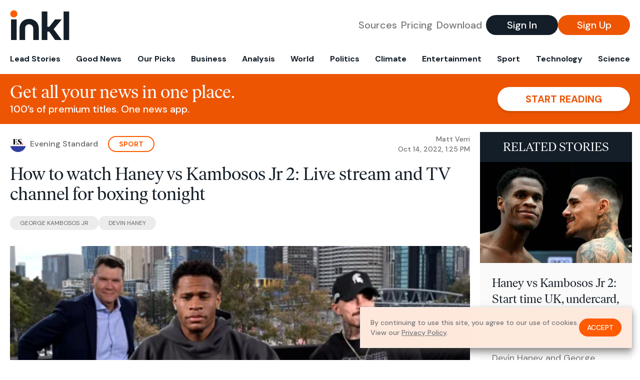

--- FILE ---
content_type: text/html; charset=utf-8
request_url: https://www.inkl.com/news/haney-vs-kambosos-jr-2-live-stream-how-to-watch-fight-online-and-on-tv/related
body_size: 2687
content:

  <div class="flex grow">
  <a href="/news/haney-vs-kambosos-jr-2-fight-time-undercard-prediction-ring-walks-and-latest-betting-odds" class="flex flex-col grow bg-gray-100">

      <img src="https://images.inkl.com/s3/article/lead_image/16722487/newFile-2.jpg?w=600" alt="Haney vs Kambosos Jr 2: Start time UK, undercard, latest odds, prediction and ring walks tonight" width="460" height="306" class="w-full" loading="lazy">

    <div class="font-headline text-2xl leading-7 px-3 pt-5 md:leading-8 md:px-6 md:pt-6">
      Haney vs Kambosos Jr 2: Start time UK, undercard, latest odds, prediction and ring walks tonight
    </div>

    <div class="font-sans text-gray-500 px-3 pt-5 md:text-lg md:px-6 md:pt-6">
      Devin Haney and George Kambosos Jr are set for a highly-anticipated rematch tonight.
    </div>

    <div class="flex items-center px-3 py-7 md:px-6 md:py-8 mt-auto">
      <img src="https://images.inkl.com/s3/publisher/icon_rounded/118/evening-standard-icon-rounded.png?w=50" alt="Evening Standard" class="w-6 h-6 md:w-8 md:h-8" width="50" height="50" loading="lazy">

      <div class="font-sans font-medium text-gray-600 ml-2">
        Evening Standard
      </div>
    </div>
  </a>
</div>


  <div class="flex grow">
  <a href="/news/shields-vs-marshall-live-stream-how-to-watch-fight-online-and-on-tv" class="flex flex-col grow bg-gray-100">

      <img src="https://images.inkl.com/s3/article/lead_image/16718208/newFile.jpg?w=600" alt="How to watch Shields vs Marshall: Live stream and TV channel for boxing tonight" width="460" height="307" class="w-full" loading="lazy">

    <div class="font-headline text-2xl leading-7 px-3 pt-5 md:leading-8 md:px-6 md:pt-6">
      How to watch Shields vs Marshall: Live stream and TV channel for boxing tonight
    </div>

    <div class="font-sans text-gray-500 px-3 pt-5 md:text-lg md:px-6 md:pt-6">
      Shields vs Marshall LIVE!
    </div>

    <div class="flex items-center px-3 py-7 md:px-6 md:py-8 mt-auto">
      <img src="https://images.inkl.com/s3/publisher/icon_rounded/118/evening-standard-icon-rounded.png?w=50" alt="Evening Standard" class="w-6 h-6 md:w-8 md:h-8" width="50" height="50" loading="lazy">

      <div class="font-sans font-medium text-gray-600 ml-2">
        Evening Standard
      </div>
    </div>
  </a>
</div>


  <div class="flex grow">
  <a href="/news/how-to-watch-wilder-vs-helenius-live-stream-tv-channel-and-ppv-price-in-the-uk" class="flex flex-col grow bg-gray-100">

      <img src="https://images.inkl.com/s3/article/lead_image/16718339/newFile-3.jpg?w=600" alt="How to watch Wilder vs Helenius: Live stream, TV channel and PPV price for boxing tonight" width="460" height="307" class="w-full" loading="lazy">

    <div class="font-headline text-2xl leading-7 px-3 pt-5 md:leading-8 md:px-6 md:pt-6">
      How to watch Wilder vs Helenius: Live stream, TV channel and PPV price for boxing tonight
    </div>

    <div class="font-sans text-gray-500 px-3 pt-5 md:text-lg md:px-6 md:pt-6">
      Deontay Wilder faces his old sparring partner Robert Helenius in his comeback fight in New York tonight.
    </div>

    <div class="flex items-center px-3 py-7 md:px-6 md:py-8 mt-auto">
      <img src="https://images.inkl.com/s3/publisher/icon_rounded/118/evening-standard-icon-rounded.png?w=50" alt="Evening Standard" class="w-6 h-6 md:w-8 md:h-8" width="50" height="50" loading="lazy">

      <div class="font-sans font-medium text-gray-600 ml-2">
        Evening Standard
      </div>
    </div>
  </a>
</div>


  <div class="flex grow">
  <a href="/news/claressa-shields-vs-savannah-marshall-live-stream-how-to-watch-fight-online-and-on-tv-tonight" class="flex flex-col grow bg-gray-100">

    <div class="font-headline text-2xl leading-7 px-3 pt-5 md:leading-8 md:px-6 md:pt-6">
      Claressa Shields vs Savannah Marshall live stream: How to watch fight online and on TV tonight
    </div>

    <div class="font-sans text-gray-500 px-3 pt-5 md:text-lg md:px-6 md:pt-6">
      All you need to know as old rivals clash to crown an undisputed women’s middleweight champion
    </div>

    <div class="flex items-center px-3 py-7 md:px-6 md:py-8 mt-auto">
      <img src="https://images.inkl.com/s3/publisher/icon_rounded/30/the-independent-uk.png?w=50" alt="The Independent UK" class="w-6 h-6 md:w-8 md:h-8" width="50" height="50" loading="lazy">

      <div class="font-sans font-medium text-gray-600 ml-2">
        The Independent UK
      </div>
    </div>
  </a>
</div>

    <div class="bg-orange p-6 bg-[url('/images/branding/inkl-watermark.svg')] bg-no-repeat bg-left-bottom bg-[length:200px_100px] md:bg-contain md:hidden">
  <div class="font-serif text-3xl text-white text-center leading-tight md:text-4.5xl ">
    From analysis to the latest developments in health,
    read the most diverse news in one place.
  </div>

  <form join-form-v2 additional-join-params="{&quot;article&quot;:&quot;haney-vs-kambosos-jr-2-live-stream-how-to-watch-fight-online-and-on-tv&quot;}" class="max-w-xs mx-auto mt-6" onsubmit="return false;" novalidate>
  <input name="email" type="email" placeholder="Your email address" class="flex items-center justify-center w-full h-11 font-sans font-medium text-md placeholder:font-normal placeholder:text-base text-center rounded-full outline-none">

  <div email-required-error class="font-sans font-medium text-center py-1 text-red-900 hidden">
    Email is required
  </div>

  <div email-invalid-error class="font-sans font-medium text-center py-1 text-red-900 hidden">
    Email is invalid
  </div>

  <div email-registered-error class="font-sans font-medium text-center py-1 text-white hidden">
    Email is already registered. <br> Please
    <a href="/signin" class="text-red-900 underline underline-offset-2">sign in</a>
    instead.
  </div>

  <button type="submit" class="block w-full mt-3 h-12 font-sans font-medium text-lg tracking-wider uppercase bg-blue-900 text-white rounded-full drop-shadow-md z-0">
    <i class="fa-solid fa-spinner fa-spin hidden" processing-icon></i>
    <span>Start reading</span>
  </button>
</form>

  <div>
    <div class="font-sans font-medium text-center mt-6">
      Already a member?
      <a href="/signin?article=haney-vs-kambosos-jr-2-live-stream-how-to-watch-fight-online-and-on-tv" class="underline underline-offset-2">
        Sign in here
      </a>
    </div>
  </div>
</div>


  <div class="flex grow">
  <a href="/news/how-to-watch-alabama-vs-tennessee-live-stream-preview-tv-channel-odds" class="flex flex-col grow bg-gray-100">

    <div class="font-headline text-2xl leading-7 px-3 pt-5 md:leading-8 md:px-6 md:pt-6">
      How to watch Alabama vs. Tennessee, live stream, preview, TV channel, odds
    </div>

    <div class="font-sans text-gray-500 px-3 pt-5 md:text-lg md:px-6 md:pt-6">
      The Alabama Crimson Tide will meet the Tennessee Volunteers in an SEC matchup on Saturday afternoon from Neyland Stadium.
    </div>

    <div class="flex items-center px-3 py-7 md:px-6 md:py-8 mt-auto">
      <img src="https://images.inkl.com/s3/publisher/icon_rounded/127/usa-today-sports-icon-rounded.png?w=50" alt="USA Today Sports Media Group" class="w-6 h-6 md:w-8 md:h-8" width="50" height="50" loading="lazy">

      <div class="font-sans font-medium text-gray-600 ml-2">
        USA Today Sports Media Group
      </div>
    </div>
  </a>
</div>


  <div class="flex grow">
  <a href="/news/how-to-watch-manchester-united-vs-omonia-nicosia-tv-channel-and-live-stream-details" class="flex flex-col grow bg-gray-100">

    <div class="font-headline text-2xl leading-7 px-3 pt-5 md:leading-8 md:px-6 md:pt-6">
      How to watch Manchester United vs Omonia Nicosia - TV channel and live stream details
    </div>

    <div class="font-sans text-gray-500 px-3 pt-5 md:text-lg md:px-6 md:pt-6">
      Man United v Omonia Nicosia sees Erik ten Hag's side return to Old Trafford for the first time in over a month
    </div>

    <div class="flex items-center px-3 py-7 md:px-6 md:py-8 mt-auto">
      <img src="https://images.inkl.com/s3/publisher/icon_rounded/144/manchester-evening-news-icon-rounded.png?w=50" alt="Manchester Evening News" class="w-6 h-6 md:w-8 md:h-8" width="50" height="50" loading="lazy">

      <div class="font-sans font-medium text-gray-600 ml-2">
        Manchester Evening News
      </div>
    </div>
  </a>
</div>

